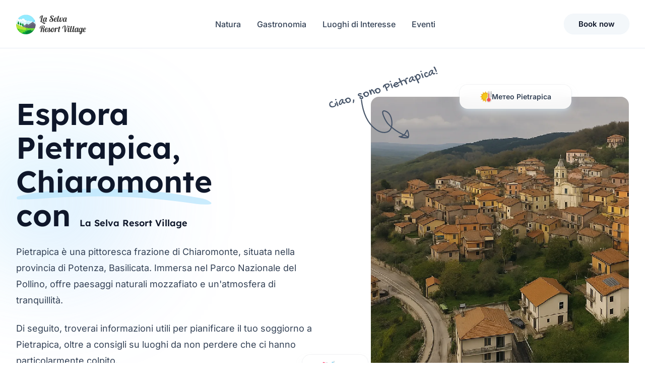

--- FILE ---
content_type: text/html; charset=utf-8
request_url: https://laselvaresortvillage.it/
body_size: 6948
content:
<!DOCTYPE html><html lang="it"> <head><meta charset="UTF-8"><meta name="viewport" content="width=device-width, initial-scale=1"><link rel="canonical" href="https://laselvaresortvillage.it/"><meta name="generator" content="Astro v5.5.2"><link rel="icon" type="image/x-icon" href="/favicon.ico"><!-- General Meta Tags --><title>Guida Completa di Viaggio - Natura, Cultura e Gastronomia | Pietrapica | Tesoro nascosto della Basilicata</title><meta name="title" content="Guida Completa di Viaggio - Natura, Cultura e Gastronomia | Pietrapica | Tesoro nascosto della Basilicata"><meta name="description" content="Scopri Pietrapica, una pittoresca frazione di Chiaromonte situata nella provincia di Potenza, Basilicata. Immersa nel Parco Nazionale del Pollino, Pietrapica offre paesaggi naturali mozzafiato, ricchi di flora e fauna. Esplora le tradizioni locali, visita il centro storico di Chiaromonte e goditi la cucina tipica lucana. Un'esperienza autentica nel cuore del Sud Italia ti aspetta!"><meta name="author" content="Luca Moretti"><link rel="sitemap" href="/sitemap-index.xml"><!-- Open Graph / Facebook --><meta property="og:title" content="Guida Completa di Viaggio - Natura, Cultura e Gastronomia | Pietrapica | Tesoro nascosto della Basilicata"><meta property="og:description" content="Scopri Pietrapica, una pittoresca frazione di Chiaromonte situata nella provincia di Potenza, Basilicata. Immersa nel Parco Nazionale del Pollino, Pietrapica offre paesaggi naturali mozzafiato, ricchi di flora e fauna. Esplora le tradizioni locali, visita il centro storico di Chiaromonte e goditi la cucina tipica lucana. Un'esperienza autentica nel cuore del Sud Italia ti aspetta!"><meta property="og:url" content="https://laselvaresortvillage.it/"><meta property="og:image" content="https://laselvaresortvillage.it/travel.png"><!-- Twitter --><meta property="twitter:card" content="summary_large_image"><meta property="twitter:url" content="https://laselvaresortvillage.it/"><meta property="twitter:title" content="Guida Completa di Viaggio - Natura, Cultura e Gastronomia | Pietrapica | Tesoro nascosto della Basilicata"><meta property="twitter:description" content="Scopri Pietrapica, una pittoresca frazione di Chiaromonte situata nella provincia di Potenza, Basilicata. Immersa nel Parco Nazionale del Pollino, Pietrapica offre paesaggi naturali mozzafiato, ricchi di flora e fauna. Esplora le tradizioni locali, visita il centro storico di Chiaromonte e goditi la cucina tipica lucana. Un'esperienza autentica nel cuore del Sud Italia ti aspetta!"><meta property="twitter:image" content="https://laselvaresortvillage.it/travel.png"><script src="https://analytics.ahrefs.com/analytics.js" data-key="DNOu1ajFvDY+EpHPSPj53w" async></script><script src="https://www.booking.com/affiliate/prelanding_sdk"></script><meta name="astro-view-transitions-enabled" content="true"><meta name="astro-view-transitions-fallback" content="animate"><script type="module" src="/_astro/ClientRouter.astro_astro_type_script_index_0_lang.Dfz7QWtE.js"></script><link rel="stylesheet" href="/_astro/_page_.DgADnUqH.css"><script type="module" src="/_astro/page.Dw4b0po6.js"></script></head> <body> <header class="h-24 border-b border-slate-200/80 bg-white"> <div class="mx-auto flex h-full w-full max-w-screen-xl items-center px-5 sm:px-6 lg:px-8"> <nav class="relative z-50 flex w-full items-center justify-between"> <!-- Logo --> <div class="flex shrink-0 items-center"> <a href="/" aria-label="Home" class="flex flex-shrink-0 items-center"> <img src="/_astro/logo.DU-ulbIs_Z2uNGhY.webp" alt width="539" height="155" loading="lazy" decoding="async" class="h-8 w-auto sm:h-9 md:hidden lg:block lg:h-10"> <img src="/_astro/icon-logo.DtJaMUgT_LwFM7.webp" alt width="512" height="512" loading="lazy" decoding="async" class="hidden h-8 w-auto md:block lg:hidden"> </a> </div> <!-- Desktop navigation links --> <div class="hidden items-center md:flex md:space-x-6 lg:space-x-8"> <a href="/#natura" class="relative duration-200 after:absolute after:-bottom-2.5 after:left-1/2 after:h-0.5 after:w-4 after:-translate-x-1/2 after:rounded-full after:bg-slate-900 after:opacity-0 after:content-[&#34;&#34;] font-medium text-slate-700 hover:text-slate-900 hover:after:opacity-25" data-pathname="/"> Natura </a><a href="/#gastronomia" class="relative duration-200 after:absolute after:-bottom-2.5 after:left-1/2 after:h-0.5 after:w-4 after:-translate-x-1/2 after:rounded-full after:bg-slate-900 after:opacity-0 after:content-[&#34;&#34;] font-medium text-slate-700 hover:text-slate-900 hover:after:opacity-25" data-pathname="/"> Gastronomia </a><a href="/#luoghi" class="relative duration-200 after:absolute after:-bottom-2.5 after:left-1/2 after:h-0.5 after:w-4 after:-translate-x-1/2 after:rounded-full after:bg-slate-900 after:opacity-0 after:content-[&#34;&#34;] font-medium text-slate-700 hover:text-slate-900 hover:after:opacity-25" data-pathname="/"> Luoghi di Interesse </a><a href="/#eventi" class="relative duration-200 after:absolute after:-bottom-2.5 after:left-1/2 after:h-0.5 after:w-4 after:-translate-x-1/2 after:rounded-full after:bg-slate-900 after:opacity-0 after:content-[&#34;&#34;] font-medium text-slate-700 hover:text-slate-900 hover:after:opacity-25" data-pathname="/"> Eventi </a> </div> <div class="flex items-center"> <!-- Call to action --> <a href="https://www.booking.com/city/it/chiaromonte.it.html?aid=2438870&no_rooms=1&group_adults=2" class="inline-flex items-center rounded-full gap-2.5 justify-center px-7 py-3 text-md font-semibold leading-none outline-offset-2 transition-all duration-200 ease-in-out active:transition-none text-slate-900 shadow-sm shadow-sky-100/50 ring-1 ring-slate-100 hover:bg-slate-200/60 hover:shadow-sky-100/50 bg-slate-100/80" target="_blank">Book now</a> <!-- Mobile menu button --> <div class="ml-4 md:hidden" x-data="{ mobileMenuOpen: false }"> <button class="group relative z-50 flex cursor-pointer items-center justify-center rounded-full bg-slate-100/80 p-3 shadow-sm shadow-sky-100/50 ring-1 ring-slate-900/5 transition duration-300 ease-in-out hover:bg-slate-200/60 focus:outline-none md:hidden" aria-label="Toggle Navigation" @click="mobileMenuOpen=!mobileMenuOpen"> <span class="relative h-3.5 w-4 transform transition duration-500 ease-in-out"> <span class="absolute block h-0.5 rotate-0 transform rounded-full bg-slate-700 opacity-100 transition-all duration-300 ease-in-out group-hover:bg-slate-900" :class="mobileMenuOpen ? 'top-1.5 left-1/2 w-0': 'top-0 left-0 w-full'"></span> <span class="absolute left-0 top-1.5 block h-0.5 w-full transform rounded-full bg-slate-700 opacity-100 transition-all duration-300 ease-in-out group-hover:bg-slate-900" :class="mobileMenuOpen ? 'rotate-45': 'rotate-0'"></span> <span class="absolute left-0 top-1.5 block h-0.5 w-full transform rounded-full bg-slate-700 opacity-100 transition-all duration-300 ease-in-out group-hover:bg-slate-900" :class="mobileMenuOpen ? '-rotate-45': 'rotate-0'"></span> <span class="absolute block h-0.5 rotate-0 transform rounded-full bg-slate-700 opacity-100 transition-all duration-300 ease-in-out group-hover:bg-slate-900" :class="mobileMenuOpen ? 'top-1.5 left-1/2 w-0': 'left-0 top-3 w-full'"></span> </span> </button> <!-- Mobile menu container --> <div class="md:hidden"> <!-- Background dark overlay when mobile menu is open --> <div x-show="mobileMenuOpen" x-transition:enter="duration-200 ease-out" x-transition:enter-start="opacity-0" x-transition:enter-end="opacity-100" x-transition:leave="duration-150 ease-in" x-transition:leave-start="opacity-100" x-transition:leave-end="opacity-0" class="fixed inset-0 z-20 bg-slate-900 bg-opacity-50" style="display: none"></div> <!-- Mobile menu popover --> <div x-show="mobileMenuOpen" x-transition:enter="duration-300 ease-out" x-transition:enter-start="opacity-0 scale-90" x-transition:enter-end="opacity-100 scale-100" x-transition:leave="duration-200 ease-in" x-transition:leave-start="opacity-100 scale-100" x-transition:leave-end="opacity-0 scale-90" class="absolute inset-x-0 top-full z-30 mt-4 origin-top overflow-hidden rounded-2xl bg-slate-50 px-6 py-7 shadow-xl shadow-sky-100/40 ring-1 ring-slate-900/5" style="display: none" @click.away="mobileMenuOpen = false"> <div> <!-- Mobile menu links --> <div class="flex flex-col space-y-4"> <a href="/#natura" class="block text-base font-semibold text-slate-700 duration-200 hover:text-slate-900"> Natura </a><a href="/#gastronomia" class="block text-base font-semibold text-slate-700 duration-200 hover:text-slate-900"> Gastronomia </a><a href="/#luoghi" class="block text-base font-semibold text-slate-700 duration-200 hover:text-slate-900"> Luoghi di Interesse </a><a href="/#eventi" class="block text-base font-semibold text-slate-700 duration-200 hover:text-slate-900"> Eventi </a> </div> </div> </div> </div> </div> </div> </nav></div> </header>  <section class="relative overflow-hidden py-20 lg:py-24"> <img src="/_astro/home-hero-gradient.Djy0_RYh_2rW8mD.svg" alt width="1728" height="894" loading="lazy" decoding="async" class="absolute inset-x-0 top-56 w-auto lg:inset-y-0">  <div class="mx-auto max-w-screen-xl px-5 sm:px-6 lg:px-8 relative z-10 grid gap-16 lg:grid-cols-2 lg:gap-8">  <div class="mx-auto flex max-w-2xl flex-col items-center lg:items-start"> <h1 class="text-center font-display text-5xl font-semibold text-slate-900 sm:text-6xl lg:text-left">
Esplora<br>
Pietrapica,
<span class="relative whitespace-nowrap"> <svg xmlns="http://www.w3.org/2000/svg" width="249" height="22" viewBox="0 0 249 22" fill="currentColor" class="absolute left-0 top-2/3 h-[0.6em] w-full fill-sky-200/75"> <path d="M247.564 18.5807C241.772 13.3568 232.473 12.7526 225.225 11.4427C217.124 9.97395 208.996 8.57031 200.846 7.46093C186.542 5.51302 172.169 4.08854 157.79 3.01562C126.033 0.645827 94.0929 0.0338481 62.3387 2.36979C42.1785 3.85416 22.008 5.90885 2.32917 10.8463C-0.0155171 11.4349 0.207047 14.6719 2.6889 14.7083C22.0261 14.9896 41.3866 12.6406 60.7109 11.8568C79.9471 11.0807 99.2274 10.6719 118.484 10.9557C142.604 11.3125 166.719 12.8333 190.722 15.5156C199.956 16.5469 209.195 17.6016 218.411 18.8255C227.864 20.0807 237.259 22 246.767 20.7422C247.709 20.6198 248.426 19.3568 247.564 18.5807Z"></path> </svg> <span class="relative">Chiaromonte</span> </span><br>con
<span class="text-lg">La Selva Resort Village</span> </h1> <p class="mt-6 text-center text-lg leading-8 text-slate-700 lg:text-left">
Pietrapica è una pittoresca frazione di Chiaromonte, situata nella provincia di Potenza, Basilicata. Immersa nel Parco Nazionale del Pollino, offre paesaggi naturali mozzafiato e un'atmosfera di tranquillità.
</p> <p class="mt-6 text-center text-lg leading-8 text-slate-700 lg:text-left">
Di seguito, troverai informazioni utili per pianificare il tuo soggiorno a Pietrapica, oltre a consigli su luoghi da non perdere che ci hanno particolarmente colpito.
</p> <div class="mt-10 flex flex-wrap items-center justify-center gap-x-10 gap-y-6 lg:justify-start"> <a href="https://www.booking.com/city/it/milano-marittima.en.html?aid=2438404&no_rooms=1&group_adults=2" class="inline-flex items-center rounded-full gap-2.5 justify-center px-7 py-3 text-md font-semibold leading-none outline-offset-2 transition-all duration-200 ease-in-out active:transition-none bg-slate-900 text-white hover:bg-sky-800 h-11">Prenota ora</a>  </div> <p class="mt-6 text-center text-lg leading-8 text-slate-700 lg:text-left">
E vieni a scoprire Pietrapica, una pittoresca frazione di Chiaromonte immersa nel Parco Nazionale del Pollino, in Basilicata.
</p> <div id="bookingAffiliateWidget_3261af72-84b9-4345-9cff-6323dd23baaf" class="w-full mt-10"></div> <script async>
        (function () {
          var BookingAffiliateWidget = new Booking.AffiliateWidget({
            "iframeSettings": {
              "selector": "bookingAffiliateWidget_3261af72-84b9-4345-9cff-6323dd23baaf",
              "responsive": true
            },
            "widgetSettings": {
              "ss": "Chiaromonte, Basilicata, Italy",
              "latitude": 40.1167,
              "longitude": 16.2167,
              "zoom": 9
            }
          });
        })();
      </script> </div> <div class="mx-auto w-full max-w-lg lg:mr-0"> <div class="aspect-h-5 aspect-w-4 relative rounded-2xl bg-slate-50"> <img src="/_astro/pietrapica_chiaromonte.B-9AGxRM_1LyrQi.webp" alt width="886" height="1329" loading="lazy" decoding="async" class="h-full w-full rounded-2xl object-cover object-center"> <div> <div class="absolute hidden w-max md:left-full md:top-16 md:block lg:-left-28 lg:-top-8 2xl:left-full 2xl:top-16"> <span class="inline-block transform font-writing text-2xl tracking-wide text-slate-600 md:rotate-[16deg] lg:translate-x-6 lg:rotate-[-18deg] 2xl:rotate-12">
Ciao, sono Pietrapica!
</span> <svg xmlns="http://www.w3.org/2000/svg" width="103" height="102" viewBox="0 0 103 102" fill="none" class="h-auto w-28 text-slate-600 md:-translate-x-1/2 md:-translate-y-6 md:rotate-0 lg:-translate-y-3 lg:translate-x-3/4 lg:rotate-12 lg:-scale-x-100 2xl:-translate-x-1/2 2xl:-translate-y-6 2xl:rotate-0 2xl:scale-x-100"> <g> <path d="M100.676 26.5417C93.9574 46.1137 83.3723 65.5204 62.3048 74.1115C51.0557 78.6989 36.7215 76.3709 36.7673 62.5332C36.7985 53.1087 42.243 38.3844 53.849 37.3949C66.6654 36.3021 46.8111 57.0334 44.2548 58.8791C32.2897 67.5184 20.2216 71.4112 5.76428 74.151C0.348605 75.1774 3.24474 76.5966 6.85897 77.2296C9.99484 77.7788 13.5771 78.3248 16.755 78.0657C17.7243 77.9867 11.502 77.2793 10.5148 77.213C6.28171 76.9284 1.40658 76.4418 2.9682 71.2948C3.21916 70.4678 6.25335 62.9691 7.53037 63.112C8.19484 63.1864 9.21134 68.8129 9.5344 69.5548C11.6329 74.3731 14.1134 76.5032 19.3253 77.6737" stroke="currentColor" stroke-width="2" stroke-linecap="round"></path> </g> </svg> </div> <a href="https://www.accuweather.com/en/it/pietrapica/2574637/daily-weather-forecast/2574637" target="_blank" class="absolute -top-6 right-12 inline-flex h-12 w-max items-center justify-center gap-3.5 rounded-2xl bg-white/90 px-8 text-sm font-semibold text-slate-700 shadow-lg shadow-sky-100/50 ring-1 ring-slate-900/5 backdrop-blur-md md:-left-28 md:top-14 lg:-top-6 lg:left-44 lg:px-10 2xl:-left-48 2xl:top-14"> <img src="/_astro/weather.D2CkuAQl_8KBFB.webp" alt width="64" height="64" loading="lazy" decoding="async" class="h-auto w-6">Mетео Pietrapica
</a> <a href="https://www.booking.com/airport/it/bri.en.html?aid=2438870&no_rooms=1&group_adults=2" target="_blank" class="absolute left-12 top-full inline-flex h-12 w-max -translate-y-6 items-center justify-center gap-3.5 rounded-2xl bg-white/90 px-8 text-sm font-semibold text-slate-700 shadow-lg shadow-sky-100/50 ring-1 ring-slate-900/5 backdrop-blur-md md:left-0 md:-translate-x-20 md:-translate-y-24 lg:-left-3 lg:-translate-y-24 lg:px-10 xl:-left-6 xl:-translate-x-28 xl:-translate-y-32"> <img src="/_astro/flights.DGVVAJC0_Z2pbbyh.webp" alt width="64" height="64" loading="lazy" decoding="async" class="h-6 w-auto">Voli
</a> <a href="https://www.booking.com/city/it/chiaromonte.it.html?aid=2438870&no_rooms=1&group_adults=2" target="_blank" class="absolute top-[350px] hidden h-12 w-max items-center justify-center gap-3.5 rounded-2xl bg-white/90 px-8 text-sm font-semibold text-slate-700 shadow-lg shadow-sky-100/50 ring-1 ring-slate-900/5 backdrop-blur-md md:left-full md:inline-flex md:-translate-x-32 lg:left-48 lg:hidden lg:px-10 2xl:left-full 2xl:inline-flex 2xl:-translate-x-28"> <img src="/_astro/hotels.DXyGFNs9_2dkVtK.webp" alt width="64" height="64" loading="lazy" decoding="async" class="h-auto w-7">Hotel
</a> </div> </div> <!--Place score--> <div class="my-10 p-4 bg-white rounded-2xl shadow"> <div class="flex items-center space-x-2 mb-4"> <!-- Ícono de burbuja de diálogo (opcional) --> <svg class="w-5 h-5 text-teal-600" fill="none" stroke="currentColor" stroke-width="2" stroke-linecap="round" stroke-linejoin="round" viewBox="0 0 24 24"> <path d="M7 8h10M7 12h5m-5 4h8m2 4l3-3m-3 3H5a2 2 0 01-2-2V6a2 2 0 012-2h14a2 2 0 012 2v9a2 2 0 01-2 2H7z"></path> </svg> <h4 class="text-lg text-slate-700">
La nostra valutazione di Pietrapica.
</h4> </div> <div class="flex items-center space-x-4"> <div class="flex items-center justify-center w-12 h-12 text-xl font-bold text-white bg-teal-600 rounded-full">
9
</div> <div> <p class="text-lg font-semibold text-slate-700">Eccellente</p> </div> </div> <div class="mt-4"> <div class="flex justify-between mb-1"> <span class="text-sm font-medium text-slate-700">Fascino</span> <span class="text-sm font-medium text-slate-700">8</span> </div> <div class="w-full bg-gray-200 rounded-full h-2.5"> <div class="bg-teal-600 h-2.5 rounded-full" style="width: 95%"></div> </div> </div> <div class="mt-4"> <div class="flex justify-between mb-1"> <span class="text-sm font-medium text-slate-700">Sicurezza</span> <span class="text-sm font-medium text-slate-700">9.5</span> </div> <div class="w-full bg-gray-200 rounded-full h-2.5"> <div class="bg-teal-600 h-2.5 rounded-full" style="width: 95%"></div> </div> </div> <div class="mt-4"> <div class="flex justify-between mb-1"> <span class="text-sm font-medium text-slate-700">Prezzo</span> <span class="text-sm font-medium text-slate-700">9.5</span> </div> <div class="w-full bg-gray-200 rounded-full h-2.5"> <div class="bg-teal-600 h-2.5 rounded-full" style="width: 95%"></div> </div> </div> </div> <a href="https://www.booking.com/cars/index.html?aid=2438870;label=cars_2024" target="_blank"> <img alt="Booking.com Search CarsImage" src="https://wasabi.bstatic.com/banners/cars/EN/inspirational/square_v1.png"> </a> </div>  </div> </section> <div class="mx-auto max-w-screen-xl px-5 sm:px-6 lg:px-8 relative z-10 grid items-center">  <div class="container mx-auto px-4 py-8"> <h1 class="text-4xl font-bold text-center mb-8">Scopri Pietrapica con La Selva Resort Village</h1> <!-- Natura e Paesaggi --> <section class="mb-12"> <h2 id="natura" class="text-3xl font-semibold mb-4">Natura e Paesaggi</h2> <p class="mb-4">
Pietrapica, situata nel cuore del Parco Nazionale del Pollino, offre scenari naturali di rara bellezza. I suoi paesaggi montani, caratterizzati da boschi rigogliosi e vette maestose, sono ideali per escursioni e attività all'aria aperta. Il parco, il più grande d'Italia, ospita una biodiversità unica, tra cui il pino loricato, simbolo del territorio.
</p> </section> <!-- Patrimonio Storico e Culturale --> <section class="mb-12"> <h2 class="text-3xl font-semibold mb-4">Patrimonio Storico e Culturale</h2> <p class="mb-4">
A breve distanza da Pietrapica si trova Chiaromonte, un borgo ricco di storia e tradizioni. Passeggiando per il centro storico, è possibile ammirare edifici storici e visitare il Museo archeoantropologico "Lodovico Nicola di Giura", che conserva reperti archeologici di rilievo.
</p> </section> <!-- Feste Tradizionali --> <section class="mb-12"> <h2 class="text-3xl font-semibold mb-4">Feste Tradizionali</h2> <p class="mb-4">
Chiaromonte ospita numerose feste che celebrano le tradizioni locali. Particolarmente noto è il Festival delle Tradizioni e della Musica Popolare, che si tiene ad agosto e offre itinerari enogastronomici con degustazione di prodotti tipici locali, accompagnati da musica popolare.
</p> </section> <!-- Attività all'Aperto --> <section class="mb-12"> <h2 class="text-3xl font-semibold mb-4">Attività all'Aperto</h2> <p class="mb-4">
Gli amanti della natura possono esplorare i numerosi sentieri che attraversano il Parco del Pollino. Le escursioni offrono l'opportunità di osservare una fauna e una flora uniche, oltre a panorami mozzafiato.
</p> </section> <!-- Gastronomia Locale --> <section class="mb-12"> <h2 id="gastronomia" class="text-3xl font-semibold mb-4">Gastronomia Locale</h2> <p class="mb-4">
La cucina di Chiaromonte è rinomata per i suoi sapori autentici. Tra le specialità locali spiccano i "rascatielli", una pasta fresca preparata con farina di legumi, e il salame tipico del luogo. I funghi e altri frutti del sottobosco sono spesso utilizzati per arricchire i piatti tradizionali.
</p> </section> <!-- Luoghi di Interesse --> <section class="mb-12"> <h2 id="luoghi" class="text-3xl font-semibold mb-4">
Luoghi di Interesse a Pietrapica e dintorni consigliati da La Selva Resort Village
</h2> <ul class="list-disc list-inside"> <li> <strong>Centro Storico di Chiaromonte</strong>: Passeggiata tra le vie del borgo per scoprire l'architettura tradizionale e le chiese storiche.
</li> <li> <strong>Museo archeoantropologico "Lodovico Nicola di Giura"</strong>: Esposizione di reperti archeologici che raccontano la storia del territorio.
</li> <li> <strong>Parco Nazionale del Pollino</strong>: Escursioni tra boschi secolari e panorami montani, alla scoperta di una biodiversità unica.
</li> <li> <strong>Grotte di Chiaromonte</strong>: Visita alle caratteristiche grotte scavate nella roccia, utilizzate per la conservazione del vino locale.
</li> </ul> </section> <!-- Attività Consigliate --> <section class="mb-12"> <h2 class="text-3xl font-semibold mb-4">Attività Consigliate</h2> <ul class="list-disc list-inside"> <li> <strong>Escursioni nel Parco del Pollino</strong>: Percorsi adatti a tutti i livelli per immergersi nella natura incontaminata.
</li> <li> <strong>Visite guidate alle grotte di Chiaromonte</strong>: Scopri la storia e l'uso tradizionale di queste affascinanti strutture.
</li> <li> <strong>Degustazioni enogastronomiche</strong>: Assapora i prodotti tipici locali, come il salame di Chiaromonte e i piatti a base di funghi.
</li> <li> <strong>Partecipazione alle feste tradizionali</strong>: Vivi l'atmosfera autentica delle celebrazioni locali, tra musica e gastronomia.
</li> </ul> </section> <!-- Eventi Principali --> <section class="mb-12"> <h2 id="eventi" class="text-3xl font-semibold mb-4">Eventi Principali</h2> <ul class="list-disc list-inside"> <li> <strong>Agosto Chiaromontese</strong>: Un mese ricco di eventi culturali, spettacoli e manifestazioni artistiche che animano il borgo di Chiaromonte.
</li> <li> <strong>Festival delle Tradizioni e della Musica Popolare</strong>: Si tiene il 19 e 20 agosto, con convegni sulla musica folkloristica lucana, itinerari enogastronomici nel centro storico e concerti di gruppi folkloristici.
</li> <li> <strong>Festa della Madonna delle Grazie</strong>: Il 15 agosto, nella contrada Pietrapica, si svolge una processione seguita da una messa nella Cappella dedicata alla Madonna delle Grazie, culminando con una festa popolare e fuochi pirotecnici.
</li> <li> <strong>Festa di San Giovanni Battista</strong>: Celebrata il 24 giugno e il 29 agosto, in onore del patrono di Chiaromonte.
</li> <li> <strong>Agglutination Metal Festival</strong>: Evento musicale di rilevanza internazionale dedicato all'heavy metal, ospitato annualmente nel mese di agosto a Chiaromonte.
</li> </ul> </section> <section class="mb-12"> <p class="mb-4">
Pietrapica ci ha affascinati con la sua autenticità e la varietà di esperienze offerte. La combinazione di <strong>natura incontaminata</strong>, <strong>ricchezza culturale</strong> e <strong>ospitalità genuina</strong> la rende una destinazione ideale per chi cerca sia relax che avventura. La <strong>gastronomia locale</strong>, con i suoi sapori tradizionali e prodotti tipici, ci ha deliziati, così come le bellezze paesaggistiche del Parco Nazionale del Pollino. Un luogo dove ci si sente immediatamente accolti, perfetto per rigenerarsi e creare ricordi indimenticabili. Senza dubbio, una meta da visitare più e più volte!
</p> </section> </div>  </div>       <section>  <footer class="overflow-hidden bg-slate-900 pb-8 pt-20 sm:pb-12 sm:pt-24 lg:pt-32"> <div class="mx-auto max-w-screen-xl px-5 sm:px-6 lg:px-8"> <div class="flex flex-col items-center justify-between md:flex-row"> <div class="flex items-center gap-6"> <a href="/#natura" class="text-base font-medium text-slate-100 duration-200 ease-in-out hover:text-white"> Natura </a><a href="/#gastronomia" class="text-base font-medium text-slate-100 duration-200 ease-in-out hover:text-white"> Gastronomia </a><a href="/#luoghi" class="text-base font-medium text-slate-100 duration-200 ease-in-out hover:text-white"> Luoghi di Interesse </a><a href="/#eventi" class="text-base font-medium text-slate-100 duration-200 ease-in-out hover:text-white"> Eventi </a> </div> <p class="mt-8 text-base text-slate-400/90 md:mt-0">
© 2025 Pietrapica | Tesoro nascosto della Basilicata </p> </div>  </div> </footer> </section> </body></html>

--- FILE ---
content_type: image/svg+xml
request_url: https://laselvaresortvillage.it/_astro/home-hero-gradient.Djy0_RYh_2rW8mD.svg
body_size: 123
content:
<?xml version="1.0" encoding="UTF-8"?>
<svg xmlns="http://www.w3.org/2000/svg" width="1728" height="894" viewBox="0 0 1728 894" fill="none">
  <g clip-path="url(#clip0_8_95)">
    <g opacity="0.6" filter="url(#filter0_f_8_95)">
      <path d="M201.4 582.997H330V342.155L23 501.52L201.4 582.997Z" fill="#60A5FA" fill-opacity="0.45"></path>
      <path d="M330 342.155V284H90H-70L23 501.52L330 342.155Z" fill="#7DD3FC" fill-opacity="0.8"></path>
      <path d="M-70 582.997H201.4L23 501.52L-70 284V582.997Z" fill="#F0FDFA" fill-opacity="0.5"></path>
    </g>
  </g>
  <defs>
    <filter id="filter0_f_8_95" x="-370" y="-16" width="1000" height="898.997" filterUnits="userSpaceOnUse" color-interpolation-filters="sRGB">
      <feFlood flood-opacity="0" result="BackgroundImageFix"></feFlood>
      <feBlend mode="normal" in="SourceGraphic" in2="BackgroundImageFix" result="shape"></feBlend>
      <feGaussianBlur stdDeviation="150" result="effect1_foregroundBlur_8_95"></feGaussianBlur>
    </filter>
    <clipPath id="clip0_8_95">
      <rect width="1728" height="894" fill="white"></rect>
    </clipPath>
  </defs>
</svg>


--- FILE ---
content_type: application/javascript
request_url: https://laselvaresortvillage.it/_astro/page.Dw4b0po6.js
body_size: 16004
content:
var Te=!1,Ie=!1,N=[],$e=-1;function qn(e){Wn(e)}function Wn(e){N.includes(e)||N.push(e),Un()}function Ct(e){let t=N.indexOf(e);t!==-1&&t>$e&&N.splice(t,1)}function Un(){!Ie&&!Te&&(Te=!0,queueMicrotask(Jn))}function Jn(){Te=!1,Ie=!0;for(let e=0;e<N.length;e++)N[e](),$e=e;N.length=0,$e=-1,Ie=!1}var q,k,W,Mt,Pe=!0;function Vn(e){Pe=!1,e(),Pe=!0}function Yn(e){q=e.reactive,W=e.release,k=t=>e.effect(t,{scheduler:n=>{Pe?qn(n):n()}}),Mt=e.raw}function pt(e){k=e}function Gn(e){let t=()=>{};return[r=>{let i=k(r);return e._x_effects||(e._x_effects=new Set,e._x_runEffects=()=>{e._x_effects.forEach(s=>s())}),e._x_effects.add(i),t=()=>{i!==void 0&&(e._x_effects.delete(i),W(i))},i},()=>{t()}]}function Tt(e,t){let n=!0,r,i=k(()=>{let s=e();JSON.stringify(s),n?r=s:queueMicrotask(()=>{t(s,r),r=s}),n=!1});return()=>W(i)}var It=[],$t=[],Pt=[];function Xn(e){Pt.push(e)}function Ue(e,t){typeof t=="function"?(e._x_cleanups||(e._x_cleanups=[]),e._x_cleanups.push(t)):(t=e,$t.push(t))}function Rt(e){It.push(e)}function jt(e,t,n){e._x_attributeCleanups||(e._x_attributeCleanups={}),e._x_attributeCleanups[t]||(e._x_attributeCleanups[t]=[]),e._x_attributeCleanups[t].push(n)}function Lt(e,t){e._x_attributeCleanups&&Object.entries(e._x_attributeCleanups).forEach(([n,r])=>{(t===void 0||t.includes(n))&&(r.forEach(i=>i()),delete e._x_attributeCleanups[n])})}function Zn(e){if(e._x_cleanups)for(;e._x_cleanups.length;)e._x_cleanups.pop()()}var Je=new MutationObserver(Xe),Ve=!1;function Ye(){Je.observe(document,{subtree:!0,childList:!0,attributes:!0,attributeOldValue:!0}),Ve=!0}function Nt(){Qn(),Je.disconnect(),Ve=!1}var V=[];function Qn(){let e=Je.takeRecords();V.push(()=>e.length>0&&Xe(e));let t=V.length;queueMicrotask(()=>{if(V.length===t)for(;V.length>0;)V.shift()()})}function y(e){if(!Ve)return e();Nt();let t=e();return Ye(),t}var Ge=!1,pe=[];function er(){Ge=!0}function tr(){Ge=!1,Xe(pe),pe=[]}function Xe(e){if(Ge){pe=pe.concat(e);return}let t=new Set,n=new Set,r=new Map,i=new Map;for(let s=0;s<e.length;s++)if(!e[s].target._x_ignoreMutationObserver&&(e[s].type==="childList"&&(e[s].addedNodes.forEach(o=>o.nodeType===1&&t.add(o)),e[s].removedNodes.forEach(o=>o.nodeType===1&&n.add(o))),e[s].type==="attributes")){let o=e[s].target,a=e[s].attributeName,u=e[s].oldValue,c=()=>{r.has(o)||r.set(o,[]),r.get(o).push({name:a,value:o.getAttribute(a)})},l=()=>{i.has(o)||i.set(o,[]),i.get(o).push(a)};o.hasAttribute(a)&&u===null?c():o.hasAttribute(a)?(l(),c()):l()}i.forEach((s,o)=>{Lt(o,s)}),r.forEach((s,o)=>{It.forEach(a=>a(o,s))});for(let s of n)t.has(s)||$t.forEach(o=>o(s));t.forEach(s=>{s._x_ignoreSelf=!0,s._x_ignore=!0});for(let s of t)n.has(s)||s.isConnected&&(delete s._x_ignoreSelf,delete s._x_ignore,Pt.forEach(o=>o(s)),s._x_ignore=!0,s._x_ignoreSelf=!0);t.forEach(s=>{delete s._x_ignoreSelf,delete s._x_ignore}),t=null,n=null,r=null,i=null}function Ft(e){return ne(z(e))}function te(e,t,n){return e._x_dataStack=[t,...z(n||e)],()=>{e._x_dataStack=e._x_dataStack.filter(r=>r!==t)}}function z(e){return e._x_dataStack?e._x_dataStack:typeof ShadowRoot=="function"&&e instanceof ShadowRoot?z(e.host):e.parentNode?z(e.parentNode):[]}function ne(e){return new Proxy({objects:e},nr)}var nr={ownKeys({objects:e}){return Array.from(new Set(e.flatMap(t=>Object.keys(t))))},has({objects:e},t){return t==Symbol.unscopables?!1:e.some(n=>Object.prototype.hasOwnProperty.call(n,t)||Reflect.has(n,t))},get({objects:e},t,n){return t=="toJSON"?rr:Reflect.get(e.find(r=>Reflect.has(r,t))||{},t,n)},set({objects:e},t,n,r){const i=e.find(o=>Object.prototype.hasOwnProperty.call(o,t))||e[e.length-1],s=Object.getOwnPropertyDescriptor(i,t);return s?.set&&s?.get?s.set.call(r,n)||!0:Reflect.set(i,t,n)}};function rr(){return Reflect.ownKeys(this).reduce((t,n)=>(t[n]=Reflect.get(this,n),t),{})}function Dt(e){let t=r=>typeof r=="object"&&!Array.isArray(r)&&r!==null,n=(r,i="")=>{Object.entries(Object.getOwnPropertyDescriptors(r)).forEach(([s,{value:o,enumerable:a}])=>{if(a===!1||o===void 0||typeof o=="object"&&o!==null&&o.__v_skip)return;let u=i===""?s:`${i}.${s}`;typeof o=="object"&&o!==null&&o._x_interceptor?r[s]=o.initialize(e,u,s):t(o)&&o!==r&&!(o instanceof Element)&&n(o,u)})};return n(e)}function Bt(e,t=()=>{}){let n={initialValue:void 0,_x_interceptor:!0,initialize(r,i,s){return e(this.initialValue,()=>ir(r,i),o=>Re(r,i,o),i,s)}};return t(n),r=>{if(typeof r=="object"&&r!==null&&r._x_interceptor){let i=n.initialize.bind(n);n.initialize=(s,o,a)=>{let u=r.initialize(s,o,a);return n.initialValue=u,i(s,o,a)}}else n.initialValue=r;return n}}function ir(e,t){return t.split(".").reduce((n,r)=>n[r],e)}function Re(e,t,n){if(typeof t=="string"&&(t=t.split(".")),t.length===1)e[t[0]]=n;else{if(t.length===0)throw error;return e[t[0]]||(e[t[0]]={}),Re(e[t[0]],t.slice(1),n)}}var kt={};function A(e,t){kt[e]=t}function je(e,t){return Object.entries(kt).forEach(([n,r])=>{let i=null;function s(){if(i)return i;{let[o,a]=Ut(t);return i={interceptor:Bt,...o},Ue(t,a),i}}Object.defineProperty(e,`$${n}`,{get(){return r(t,s())},enumerable:!1})}),e}function sr(e,t,n,...r){try{return n(...r)}catch(i){ee(i,e,t)}}function ee(e,t,n=void 0){e=Object.assign(e??{message:"No error message given."},{el:t,expression:n}),console.warn(`Alpine Expression Error: ${e.message}

${n?'Expression: "'+n+`"

`:""}`,t),setTimeout(()=>{throw e},0)}var fe=!0;function Kt(e){let t=fe;fe=!1;let n=e();return fe=t,n}function F(e,t,n={}){let r;return v(e,t)(i=>r=i,n),r}function v(...e){return zt(...e)}var zt=Ht;function or(e){zt=e}function Ht(e,t){let n={};je(n,e);let r=[n,...z(e)],i=typeof t=="function"?ar(r,t):cr(r,t,e);return sr.bind(null,e,t,i)}function ar(e,t){return(n=()=>{},{scope:r={},params:i=[]}={})=>{let s=t.apply(ne([r,...e]),i);_e(n,s)}}var Se={};function ur(e,t){if(Se[e])return Se[e];let n=Object.getPrototypeOf(async function(){}).constructor,r=/^[\n\s]*if.*\(.*\)/.test(e.trim())||/^(let|const)\s/.test(e.trim())?`(async()=>{ ${e} })()`:e,s=(()=>{try{let o=new n(["__self","scope"],`with (scope) { __self.result = ${r} }; __self.finished = true; return __self.result;`);return Object.defineProperty(o,"name",{value:`[Alpine] ${e}`}),o}catch(o){return ee(o,t,e),Promise.resolve()}})();return Se[e]=s,s}function cr(e,t,n){let r=ur(t,n);return(i=()=>{},{scope:s={},params:o=[]}={})=>{r.result=void 0,r.finished=!1;let a=ne([s,...e]);if(typeof r=="function"){let u=r(r,a).catch(c=>ee(c,n,t));r.finished?(_e(i,r.result,a,o,n),r.result=void 0):u.then(c=>{_e(i,c,a,o,n)}).catch(c=>ee(c,n,t)).finally(()=>r.result=void 0)}}}function _e(e,t,n,r,i){if(fe&&typeof t=="function"){let s=t.apply(n,r);s instanceof Promise?s.then(o=>_e(e,o,n,r)).catch(o=>ee(o,i,t)):e(s)}else typeof t=="object"&&t instanceof Promise?t.then(s=>e(s)):e(t)}var Ze="x-";function U(e=""){return Ze+e}function lr(e){Ze=e}var he={};function x(e,t){return he[e]=t,{before(n){if(!he[n]){console.warn(String.raw`Cannot find directive \`${n}\`. \`${e}\` will use the default order of execution`);return}const r=L.indexOf(n);L.splice(r>=0?r:L.indexOf("DEFAULT"),0,e)}}}function fr(e){return Object.keys(he).includes(e)}function Qe(e,t,n){if(t=Array.from(t),e._x_virtualDirectives){let s=Object.entries(e._x_virtualDirectives).map(([a,u])=>({name:a,value:u})),o=qt(s);s=s.map(a=>o.find(u=>u.name===a.name)?{name:`x-bind:${a.name}`,value:`"${a.value}"`}:a),t=t.concat(s)}let r={};return t.map(Yt((s,o)=>r[s]=o)).filter(Xt).map(_r(r,n)).sort(hr).map(s=>pr(e,s))}function qt(e){return Array.from(e).map(Yt()).filter(t=>!Xt(t))}var Le=!1,X=new Map,Wt=Symbol();function dr(e){Le=!0;let t=Symbol();Wt=t,X.set(t,[]);let n=()=>{for(;X.get(t).length;)X.get(t).shift()();X.delete(t)},r=()=>{Le=!1,n()};e(n),r()}function Ut(e){let t=[],n=a=>t.push(a),[r,i]=Gn(e);return t.push(i),[{Alpine:ie,effect:r,cleanup:n,evaluateLater:v.bind(v,e),evaluate:F.bind(F,e)},()=>t.forEach(a=>a())]}function pr(e,t){let n=()=>{},r=he[t.type]||n,[i,s]=Ut(e);jt(e,t.original,s);let o=()=>{e._x_ignore||e._x_ignoreSelf||(r.inline&&r.inline(e,t,i),r=r.bind(r,e,t,i),Le?X.get(Wt).push(r):r())};return o.runCleanups=s,o}var Jt=(e,t)=>({name:n,value:r})=>(n.startsWith(e)&&(n=n.replace(e,t)),{name:n,value:r}),Vt=e=>e;function Yt(e=()=>{}){return({name:t,value:n})=>{let{name:r,value:i}=Gt.reduce((s,o)=>o(s),{name:t,value:n});return r!==t&&e(r,t),{name:r,value:i}}}var Gt=[];function et(e){Gt.push(e)}function Xt({name:e}){return Zt().test(e)}var Zt=()=>new RegExp(`^${Ze}([^:^.]+)\\b`);function _r(e,t){return({name:n,value:r})=>{let i=n.match(Zt()),s=n.match(/:([a-zA-Z0-9\-_:]+)/),o=n.match(/\.[^.\]]+(?=[^\]]*$)/g)||[],a=t||e[n]||n;return{type:i?i[1]:null,value:s?s[1]:null,modifiers:o.map(u=>u.replace(".","")),expression:r,original:a}}}var Ne="DEFAULT",L=["ignore","ref","data","id","anchor","bind","init","for","model","modelable","transition","show","if",Ne,"teleport"];function hr(e,t){let n=L.indexOf(e.type)===-1?Ne:e.type,r=L.indexOf(t.type)===-1?Ne:t.type;return L.indexOf(n)-L.indexOf(r)}function Z(e,t,n={}){e.dispatchEvent(new CustomEvent(t,{detail:n,bubbles:!0,composed:!0,cancelable:!0}))}function I(e,t){if(typeof ShadowRoot=="function"&&e instanceof ShadowRoot){Array.from(e.children).forEach(i=>I(i,t));return}let n=!1;if(t(e,()=>n=!0),n)return;let r=e.firstElementChild;for(;r;)I(r,t),r=r.nextElementSibling}function E(e,...t){console.warn(`Alpine Warning: ${e}`,...t)}var _t=!1;function gr(){_t&&E("Alpine has already been initialized on this page. Calling Alpine.start() more than once can cause problems."),_t=!0,document.body||E("Unable to initialize. Trying to load Alpine before `<body>` is available. Did you forget to add `defer` in Alpine's `<script>` tag?"),Z(document,"alpine:init"),Z(document,"alpine:initializing"),Ye(),Xn(t=>C(t,I)),Ue(t=>on(t)),Rt((t,n)=>{Qe(t,n).forEach(r=>r())});let e=t=>!xe(t.parentElement,!0);Array.from(document.querySelectorAll(tn().join(","))).filter(e).forEach(t=>{C(t)}),Z(document,"alpine:initialized"),setTimeout(()=>{br()})}var tt=[],Qt=[];function en(){return tt.map(e=>e())}function tn(){return tt.concat(Qt).map(e=>e())}function nn(e){tt.push(e)}function rn(e){Qt.push(e)}function xe(e,t=!1){return re(e,n=>{if((t?tn():en()).some(i=>n.matches(i)))return!0})}function re(e,t){if(e){if(t(e))return e;if(e._x_teleportBack&&(e=e._x_teleportBack),!!e.parentElement)return re(e.parentElement,t)}}function xr(e){return en().some(t=>e.matches(t))}var sn=[];function yr(e){sn.push(e)}function C(e,t=I,n=()=>{}){dr(()=>{t(e,(r,i)=>{n(r,i),sn.forEach(s=>s(r,i)),Qe(r,r.attributes).forEach(s=>s()),r._x_ignore&&i()})})}function on(e,t=I){t(e,n=>{Lt(n),Zn(n)})}function br(){[["ui","dialog",["[x-dialog], [x-popover]"]],["anchor","anchor",["[x-anchor]"]],["sort","sort",["[x-sort]"]]].forEach(([t,n,r])=>{fr(n)||r.some(i=>{if(document.querySelector(i))return E(`found "${i}", but missing ${t} plugin`),!0})})}var Fe=[],nt=!1;function rt(e=()=>{}){return queueMicrotask(()=>{nt||setTimeout(()=>{De()})}),new Promise(t=>{Fe.push(()=>{e(),t()})})}function De(){for(nt=!1;Fe.length;)Fe.shift()()}function mr(){nt=!0}function it(e,t){return Array.isArray(t)?ht(e,t.join(" ")):typeof t=="object"&&t!==null?vr(e,t):typeof t=="function"?it(e,t()):ht(e,t)}function ht(e,t){let n=i=>i.split(" ").filter(s=>!e.classList.contains(s)).filter(Boolean),r=i=>(e.classList.add(...i),()=>{e.classList.remove(...i)});return t=t===!0?t="":t||"",r(n(t))}function vr(e,t){let n=a=>a.split(" ").filter(Boolean),r=Object.entries(t).flatMap(([a,u])=>u?n(a):!1).filter(Boolean),i=Object.entries(t).flatMap(([a,u])=>u?!1:n(a)).filter(Boolean),s=[],o=[];return i.forEach(a=>{e.classList.contains(a)&&(e.classList.remove(a),o.push(a))}),r.forEach(a=>{e.classList.contains(a)||(e.classList.add(a),s.push(a))}),()=>{o.forEach(a=>e.classList.add(a)),s.forEach(a=>e.classList.remove(a))}}function ye(e,t){return typeof t=="object"&&t!==null?wr(e,t):Er(e,t)}function wr(e,t){let n={};return Object.entries(t).forEach(([r,i])=>{n[r]=e.style[r],r.startsWith("--")||(r=Sr(r)),e.style.setProperty(r,i)}),setTimeout(()=>{e.style.length===0&&e.removeAttribute("style")}),()=>{ye(e,n)}}function Er(e,t){let n=e.getAttribute("style",t);return e.setAttribute("style",t),()=>{e.setAttribute("style",n||"")}}function Sr(e){return e.replace(/([a-z])([A-Z])/g,"$1-$2").toLowerCase()}function Be(e,t=()=>{}){let n=!1;return function(){n?t.apply(this,arguments):(n=!0,e.apply(this,arguments))}}x("transition",(e,{value:t,modifiers:n,expression:r},{evaluate:i})=>{typeof r=="function"&&(r=i(r)),r!==!1&&(!r||typeof r=="boolean"?Or(e,n,t):Ar(e,r,t))});function Ar(e,t,n){an(e,it,""),{enter:i=>{e._x_transition.enter.during=i},"enter-start":i=>{e._x_transition.enter.start=i},"enter-end":i=>{e._x_transition.enter.end=i},leave:i=>{e._x_transition.leave.during=i},"leave-start":i=>{e._x_transition.leave.start=i},"leave-end":i=>{e._x_transition.leave.end=i}}[n](t)}function Or(e,t,n){an(e,ye);let r=!t.includes("in")&&!t.includes("out")&&!n,i=r||t.includes("in")||["enter"].includes(n),s=r||t.includes("out")||["leave"].includes(n);t.includes("in")&&!r&&(t=t.filter((_,g)=>g<t.indexOf("out"))),t.includes("out")&&!r&&(t=t.filter((_,g)=>g>t.indexOf("out")));let o=!t.includes("opacity")&&!t.includes("scale"),a=o||t.includes("opacity"),u=o||t.includes("scale"),c=a?0:1,l=u?Y(t,"scale",95)/100:1,d=Y(t,"delay",0)/1e3,p=Y(t,"origin","center"),b="opacity, transform",M=Y(t,"duration",150)/1e3,se=Y(t,"duration",75)/1e3,f="cubic-bezier(0.4, 0.0, 0.2, 1)";i&&(e._x_transition.enter.during={transformOrigin:p,transitionDelay:`${d}s`,transitionProperty:b,transitionDuration:`${M}s`,transitionTimingFunction:f},e._x_transition.enter.start={opacity:c,transform:`scale(${l})`},e._x_transition.enter.end={opacity:1,transform:"scale(1)"}),s&&(e._x_transition.leave.during={transformOrigin:p,transitionDelay:`${d}s`,transitionProperty:b,transitionDuration:`${se}s`,transitionTimingFunction:f},e._x_transition.leave.start={opacity:1,transform:"scale(1)"},e._x_transition.leave.end={opacity:c,transform:`scale(${l})`})}function an(e,t,n={}){e._x_transition||(e._x_transition={enter:{during:n,start:n,end:n},leave:{during:n,start:n,end:n},in(r=()=>{},i=()=>{}){ke(e,t,{during:this.enter.during,start:this.enter.start,end:this.enter.end},r,i)},out(r=()=>{},i=()=>{}){ke(e,t,{during:this.leave.during,start:this.leave.start,end:this.leave.end},r,i)}})}window.Element.prototype._x_toggleAndCascadeWithTransitions=function(e,t,n,r){const i=document.visibilityState==="visible"?requestAnimationFrame:setTimeout;let s=()=>i(n);if(t){e._x_transition&&(e._x_transition.enter||e._x_transition.leave)?e._x_transition.enter&&(Object.entries(e._x_transition.enter.during).length||Object.entries(e._x_transition.enter.start).length||Object.entries(e._x_transition.enter.end).length)?e._x_transition.in(n):s():e._x_transition?e._x_transition.in(n):s();return}e._x_hidePromise=e._x_transition?new Promise((o,a)=>{e._x_transition.out(()=>{},()=>o(r)),e._x_transitioning&&e._x_transitioning.beforeCancel(()=>a({isFromCancelledTransition:!0}))}):Promise.resolve(r),queueMicrotask(()=>{let o=un(e);o?(o._x_hideChildren||(o._x_hideChildren=[]),o._x_hideChildren.push(e)):i(()=>{let a=u=>{let c=Promise.all([u._x_hidePromise,...(u._x_hideChildren||[]).map(a)]).then(([l])=>l?.());return delete u._x_hidePromise,delete u._x_hideChildren,c};a(e).catch(u=>{if(!u.isFromCancelledTransition)throw u})})})};function un(e){let t=e.parentNode;if(t)return t._x_hidePromise?t:un(t)}function ke(e,t,{during:n,start:r,end:i}={},s=()=>{},o=()=>{}){if(e._x_transitioning&&e._x_transitioning.cancel(),Object.keys(n).length===0&&Object.keys(r).length===0&&Object.keys(i).length===0){s(),o();return}let a,u,c;Cr(e,{start(){a=t(e,r)},during(){u=t(e,n)},before:s,end(){a(),c=t(e,i)},after:o,cleanup(){u(),c()}})}function Cr(e,t){let n,r,i,s=Be(()=>{y(()=>{n=!0,r||t.before(),i||(t.end(),De()),t.after(),e.isConnected&&t.cleanup(),delete e._x_transitioning})});e._x_transitioning={beforeCancels:[],beforeCancel(o){this.beforeCancels.push(o)},cancel:Be(function(){for(;this.beforeCancels.length;)this.beforeCancels.shift()();s()}),finish:s},y(()=>{t.start(),t.during()}),mr(),requestAnimationFrame(()=>{if(n)return;let o=Number(getComputedStyle(e).transitionDuration.replace(/,.*/,"").replace("s",""))*1e3,a=Number(getComputedStyle(e).transitionDelay.replace(/,.*/,"").replace("s",""))*1e3;o===0&&(o=Number(getComputedStyle(e).animationDuration.replace("s",""))*1e3),y(()=>{t.before()}),r=!0,requestAnimationFrame(()=>{n||(y(()=>{t.end()}),De(),setTimeout(e._x_transitioning.finish,o+a),i=!0)})})}function Y(e,t,n){if(e.indexOf(t)===-1)return n;const r=e[e.indexOf(t)+1];if(!r||t==="scale"&&isNaN(r))return n;if(t==="duration"||t==="delay"){let i=r.match(/([0-9]+)ms/);if(i)return i[1]}return t==="origin"&&["top","right","left","center","bottom"].includes(e[e.indexOf(t)+2])?[r,e[e.indexOf(t)+2]].join(" "):r}var $=!1;function R(e,t=()=>{}){return(...n)=>$?t(...n):e(...n)}function Mr(e){return(...t)=>$&&e(...t)}var cn=[];function be(e){cn.push(e)}function Tr(e,t){cn.forEach(n=>n(e,t)),$=!0,ln(()=>{C(t,(n,r)=>{r(n,()=>{})})}),$=!1}var Ke=!1;function Ir(e,t){t._x_dataStack||(t._x_dataStack=e._x_dataStack),$=!0,Ke=!0,ln(()=>{$r(t)}),$=!1,Ke=!1}function $r(e){let t=!1;C(e,(r,i)=>{I(r,(s,o)=>{if(t&&xr(s))return o();t=!0,i(s,o)})})}function ln(e){let t=k;pt((n,r)=>{let i=t(n);return W(i),()=>{}}),e(),pt(t)}function fn(e,t,n,r=[]){switch(e._x_bindings||(e._x_bindings=q({})),e._x_bindings[t]=n,t=r.includes("camel")?Br(t):t,t){case"value":Pr(e,n);break;case"style":jr(e,n);break;case"class":Rr(e,n);break;case"selected":case"checked":Lr(e,t,n);break;default:dn(e,t,n);break}}function Pr(e,t){if(e.type==="radio")e.attributes.value===void 0&&(e.value=t),window.fromModel&&(typeof t=="boolean"?e.checked=de(e.value)===t:e.checked=gt(e.value,t));else if(e.type==="checkbox")Number.isInteger(t)?e.value=t:!Array.isArray(t)&&typeof t!="boolean"&&![null,void 0].includes(t)?e.value=String(t):Array.isArray(t)?e.checked=t.some(n=>gt(n,e.value)):e.checked=!!t;else if(e.tagName==="SELECT")Dr(e,t);else{if(e.value===t)return;e.value=t===void 0?"":t}}function Rr(e,t){e._x_undoAddedClasses&&e._x_undoAddedClasses(),e._x_undoAddedClasses=it(e,t)}function jr(e,t){e._x_undoAddedStyles&&e._x_undoAddedStyles(),e._x_undoAddedStyles=ye(e,t)}function Lr(e,t,n){dn(e,t,n),Fr(e,t,n)}function dn(e,t,n){[null,void 0,!1].includes(n)&&kr(t)?e.removeAttribute(t):(pn(t)&&(n=t),Nr(e,t,n))}function Nr(e,t,n){e.getAttribute(t)!=n&&e.setAttribute(t,n)}function Fr(e,t,n){e[t]!==n&&(e[t]=n)}function Dr(e,t){const n=[].concat(t).map(r=>r+"");Array.from(e.options).forEach(r=>{r.selected=n.includes(r.value)})}function Br(e){return e.toLowerCase().replace(/-(\w)/g,(t,n)=>n.toUpperCase())}function gt(e,t){return e==t}function de(e){return[1,"1","true","on","yes",!0].includes(e)?!0:[0,"0","false","off","no",!1].includes(e)?!1:e?!!e:null}function pn(e){return["disabled","checked","required","readonly","open","selected","autofocus","itemscope","multiple","novalidate","allowfullscreen","allowpaymentrequest","formnovalidate","autoplay","controls","loop","muted","playsinline","default","ismap","reversed","async","defer","nomodule"].includes(e)}function kr(e){return!["aria-pressed","aria-checked","aria-expanded","aria-selected"].includes(e)}function Kr(e,t,n){return e._x_bindings&&e._x_bindings[t]!==void 0?e._x_bindings[t]:_n(e,t,n)}function zr(e,t,n,r=!0){if(e._x_bindings&&e._x_bindings[t]!==void 0)return e._x_bindings[t];if(e._x_inlineBindings&&e._x_inlineBindings[t]!==void 0){let i=e._x_inlineBindings[t];return i.extract=r,Kt(()=>F(e,i.expression))}return _n(e,t,n)}function _n(e,t,n){let r=e.getAttribute(t);return r===null?typeof n=="function"?n():n:r===""?!0:pn(t)?!![t,"true"].includes(r):r}function hn(e,t){var n;return function(){var r=this,i=arguments,s=function(){n=null,e.apply(r,i)};clearTimeout(n),n=setTimeout(s,t)}}function gn(e,t){let n;return function(){let r=this,i=arguments;n||(e.apply(r,i),n=!0,setTimeout(()=>n=!1,t))}}function xn({get:e,set:t},{get:n,set:r}){let i=!0,s,o=k(()=>{let a=e(),u=n();if(i)r(Ae(a)),i=!1;else{let c=JSON.stringify(a),l=JSON.stringify(u);c!==s?r(Ae(a)):c!==l&&t(Ae(u))}s=JSON.stringify(e()),JSON.stringify(n())});return()=>{W(o)}}function Ae(e){return typeof e=="object"?JSON.parse(JSON.stringify(e)):e}function Hr(e){(Array.isArray(e)?e:[e]).forEach(n=>n(ie))}var j={},xt=!1;function qr(e,t){if(xt||(j=q(j),xt=!0),t===void 0)return j[e];j[e]=t,typeof t=="object"&&t!==null&&t.hasOwnProperty("init")&&typeof t.init=="function"&&j[e].init(),Dt(j[e])}function Wr(){return j}var yn={};function Ur(e,t){let n=typeof t!="function"?()=>t:t;return e instanceof Element?bn(e,n()):(yn[e]=n,()=>{})}function Jr(e){return Object.entries(yn).forEach(([t,n])=>{Object.defineProperty(e,t,{get(){return(...r)=>n(...r)}})}),e}function bn(e,t,n){let r=[];for(;r.length;)r.pop()();let i=Object.entries(t).map(([o,a])=>({name:o,value:a})),s=qt(i);return i=i.map(o=>s.find(a=>a.name===o.name)?{name:`x-bind:${o.name}`,value:`"${o.value}"`}:o),Qe(e,i,n).map(o=>{r.push(o.runCleanups),o()}),()=>{for(;r.length;)r.pop()()}}var mn={};function Vr(e,t){mn[e]=t}function Yr(e,t){return Object.entries(mn).forEach(([n,r])=>{Object.defineProperty(e,n,{get(){return(...i)=>r.bind(t)(...i)},enumerable:!1})}),e}var Gr={get reactive(){return q},get release(){return W},get effect(){return k},get raw(){return Mt},version:"3.14.1",flushAndStopDeferringMutations:tr,dontAutoEvaluateFunctions:Kt,disableEffectScheduling:Vn,startObservingMutations:Ye,stopObservingMutations:Nt,setReactivityEngine:Yn,onAttributeRemoved:jt,onAttributesAdded:Rt,closestDataStack:z,skipDuringClone:R,onlyDuringClone:Mr,addRootSelector:nn,addInitSelector:rn,interceptClone:be,addScopeToNode:te,deferMutations:er,mapAttributes:et,evaluateLater:v,interceptInit:yr,setEvaluator:or,mergeProxies:ne,extractProp:zr,findClosest:re,onElRemoved:Ue,closestRoot:xe,destroyTree:on,interceptor:Bt,transition:ke,setStyles:ye,mutateDom:y,directive:x,entangle:xn,throttle:gn,debounce:hn,evaluate:F,initTree:C,nextTick:rt,prefixed:U,prefix:lr,plugin:Hr,magic:A,store:qr,start:gr,clone:Ir,cloneNode:Tr,bound:Kr,$data:Ft,watch:Tt,walk:I,data:Vr,bind:Ur},ie=Gr;function Xr(e,t){const n=Object.create(null),r=e.split(",");for(let i=0;i<r.length;i++)n[r[i]]=!0;return i=>!!n[i]}var Zr=Object.freeze({}),Qr=Object.prototype.hasOwnProperty,me=(e,t)=>Qr.call(e,t),D=Array.isArray,Q=e=>vn(e)==="[object Map]",ei=e=>typeof e=="string",st=e=>typeof e=="symbol",ve=e=>e!==null&&typeof e=="object",ti=Object.prototype.toString,vn=e=>ti.call(e),wn=e=>vn(e).slice(8,-1),ot=e=>ei(e)&&e!=="NaN"&&e[0]!=="-"&&""+parseInt(e,10)===e,ni=e=>{const t=Object.create(null);return n=>t[n]||(t[n]=e(n))},ri=ni(e=>e.charAt(0).toUpperCase()+e.slice(1)),En=(e,t)=>e!==t&&(e===e||t===t),ze=new WeakMap,G=[],O,B=Symbol("iterate"),He=Symbol("Map key iterate");function ii(e){return e&&e._isEffect===!0}function si(e,t=Zr){ii(e)&&(e=e.raw);const n=ui(e,t);return t.lazy||n(),n}function oi(e){e.active&&(Sn(e),e.options.onStop&&e.options.onStop(),e.active=!1)}var ai=0;function ui(e,t){const n=function(){if(!n.active)return e();if(!G.includes(n)){Sn(n);try{return li(),G.push(n),O=n,e()}finally{G.pop(),An(),O=G[G.length-1]}}};return n.id=ai++,n.allowRecurse=!!t.allowRecurse,n._isEffect=!0,n.active=!0,n.raw=e,n.deps=[],n.options=t,n}function Sn(e){const{deps:t}=e;if(t.length){for(let n=0;n<t.length;n++)t[n].delete(e);t.length=0}}var H=!0,at=[];function ci(){at.push(H),H=!1}function li(){at.push(H),H=!0}function An(){const e=at.pop();H=e===void 0?!0:e}function S(e,t,n){if(!H||O===void 0)return;let r=ze.get(e);r||ze.set(e,r=new Map);let i=r.get(n);i||r.set(n,i=new Set),i.has(O)||(i.add(O),O.deps.push(i),O.options.onTrack&&O.options.onTrack({effect:O,target:e,type:t,key:n}))}function P(e,t,n,r,i,s){const o=ze.get(e);if(!o)return;const a=new Set,u=l=>{l&&l.forEach(d=>{(d!==O||d.allowRecurse)&&a.add(d)})};if(t==="clear")o.forEach(u);else if(n==="length"&&D(e))o.forEach((l,d)=>{(d==="length"||d>=r)&&u(l)});else switch(n!==void 0&&u(o.get(n)),t){case"add":D(e)?ot(n)&&u(o.get("length")):(u(o.get(B)),Q(e)&&u(o.get(He)));break;case"delete":D(e)||(u(o.get(B)),Q(e)&&u(o.get(He)));break;case"set":Q(e)&&u(o.get(B));break}const c=l=>{l.options.onTrigger&&l.options.onTrigger({effect:l,target:e,key:n,type:t,newValue:r,oldValue:i,oldTarget:s}),l.options.scheduler?l.options.scheduler(l):l()};a.forEach(c)}var fi=Xr("__proto__,__v_isRef,__isVue"),On=new Set(Object.getOwnPropertyNames(Symbol).map(e=>Symbol[e]).filter(st)),di=Cn(),pi=Cn(!0),yt=_i();function _i(){const e={};return["includes","indexOf","lastIndexOf"].forEach(t=>{e[t]=function(...n){const r=h(this);for(let s=0,o=this.length;s<o;s++)S(r,"get",s+"");const i=r[t](...n);return i===-1||i===!1?r[t](...n.map(h)):i}}),["push","pop","shift","unshift","splice"].forEach(t=>{e[t]=function(...n){ci();const r=h(this)[t].apply(this,n);return An(),r}}),e}function Cn(e=!1,t=!1){return function(r,i,s){if(i==="__v_isReactive")return!e;if(i==="__v_isReadonly")return e;if(i==="__v_raw"&&s===(e?t?Mi:$n:t?Ci:In).get(r))return r;const o=D(r);if(!e&&o&&me(yt,i))return Reflect.get(yt,i,s);const a=Reflect.get(r,i,s);return(st(i)?On.has(i):fi(i))||(e||S(r,"get",i),t)?a:qe(a)?!o||!ot(i)?a.value:a:ve(a)?e?Pn(a):ft(a):a}}var hi=gi();function gi(e=!1){return function(n,r,i,s){let o=n[r];if(!e&&(i=h(i),o=h(o),!D(n)&&qe(o)&&!qe(i)))return o.value=i,!0;const a=D(n)&&ot(r)?Number(r)<n.length:me(n,r),u=Reflect.set(n,r,i,s);return n===h(s)&&(a?En(i,o)&&P(n,"set",r,i,o):P(n,"add",r,i)),u}}function xi(e,t){const n=me(e,t),r=e[t],i=Reflect.deleteProperty(e,t);return i&&n&&P(e,"delete",t,void 0,r),i}function yi(e,t){const n=Reflect.has(e,t);return(!st(t)||!On.has(t))&&S(e,"has",t),n}function bi(e){return S(e,"iterate",D(e)?"length":B),Reflect.ownKeys(e)}var mi={get:di,set:hi,deleteProperty:xi,has:yi,ownKeys:bi},vi={get:pi,set(e,t){return console.warn(`Set operation on key "${String(t)}" failed: target is readonly.`,e),!0},deleteProperty(e,t){return console.warn(`Delete operation on key "${String(t)}" failed: target is readonly.`,e),!0}},ut=e=>ve(e)?ft(e):e,ct=e=>ve(e)?Pn(e):e,lt=e=>e,we=e=>Reflect.getPrototypeOf(e);function oe(e,t,n=!1,r=!1){e=e.__v_raw;const i=h(e),s=h(t);t!==s&&!n&&S(i,"get",t),!n&&S(i,"get",s);const{has:o}=we(i),a=r?lt:n?ct:ut;if(o.call(i,t))return a(e.get(t));if(o.call(i,s))return a(e.get(s));e!==i&&e.get(t)}function ae(e,t=!1){const n=this.__v_raw,r=h(n),i=h(e);return e!==i&&!t&&S(r,"has",e),!t&&S(r,"has",i),e===i?n.has(e):n.has(e)||n.has(i)}function ue(e,t=!1){return e=e.__v_raw,!t&&S(h(e),"iterate",B),Reflect.get(e,"size",e)}function bt(e){e=h(e);const t=h(this);return we(t).has.call(t,e)||(t.add(e),P(t,"add",e,e)),this}function mt(e,t){t=h(t);const n=h(this),{has:r,get:i}=we(n);let s=r.call(n,e);s?Tn(n,r,e):(e=h(e),s=r.call(n,e));const o=i.call(n,e);return n.set(e,t),s?En(t,o)&&P(n,"set",e,t,o):P(n,"add",e,t),this}function vt(e){const t=h(this),{has:n,get:r}=we(t);let i=n.call(t,e);i?Tn(t,n,e):(e=h(e),i=n.call(t,e));const s=r?r.call(t,e):void 0,o=t.delete(e);return i&&P(t,"delete",e,void 0,s),o}function wt(){const e=h(this),t=e.size!==0,n=Q(e)?new Map(e):new Set(e),r=e.clear();return t&&P(e,"clear",void 0,void 0,n),r}function ce(e,t){return function(r,i){const s=this,o=s.__v_raw,a=h(o),u=t?lt:e?ct:ut;return!e&&S(a,"iterate",B),o.forEach((c,l)=>r.call(i,u(c),u(l),s))}}function le(e,t,n){return function(...r){const i=this.__v_raw,s=h(i),o=Q(s),a=e==="entries"||e===Symbol.iterator&&o,u=e==="keys"&&o,c=i[e](...r),l=n?lt:t?ct:ut;return!t&&S(s,"iterate",u?He:B),{next(){const{value:d,done:p}=c.next();return p?{value:d,done:p}:{value:a?[l(d[0]),l(d[1])]:l(d),done:p}},[Symbol.iterator](){return this}}}}function T(e){return function(...t){{const n=t[0]?`on key "${t[0]}" `:"";console.warn(`${ri(e)} operation ${n}failed: target is readonly.`,h(this))}return e==="delete"?!1:this}}function wi(){const e={get(s){return oe(this,s)},get size(){return ue(this)},has:ae,add:bt,set:mt,delete:vt,clear:wt,forEach:ce(!1,!1)},t={get(s){return oe(this,s,!1,!0)},get size(){return ue(this)},has:ae,add:bt,set:mt,delete:vt,clear:wt,forEach:ce(!1,!0)},n={get(s){return oe(this,s,!0)},get size(){return ue(this,!0)},has(s){return ae.call(this,s,!0)},add:T("add"),set:T("set"),delete:T("delete"),clear:T("clear"),forEach:ce(!0,!1)},r={get(s){return oe(this,s,!0,!0)},get size(){return ue(this,!0)},has(s){return ae.call(this,s,!0)},add:T("add"),set:T("set"),delete:T("delete"),clear:T("clear"),forEach:ce(!0,!0)};return["keys","values","entries",Symbol.iterator].forEach(s=>{e[s]=le(s,!1,!1),n[s]=le(s,!0,!1),t[s]=le(s,!1,!0),r[s]=le(s,!0,!0)}),[e,n,t,r]}var[Ei,Si,Yi,Gi]=wi();function Mn(e,t){const n=e?Si:Ei;return(r,i,s)=>i==="__v_isReactive"?!e:i==="__v_isReadonly"?e:i==="__v_raw"?r:Reflect.get(me(n,i)&&i in r?n:r,i,s)}var Ai={get:Mn(!1)},Oi={get:Mn(!0)};function Tn(e,t,n){const r=h(n);if(r!==n&&t.call(e,r)){const i=wn(e);console.warn(`Reactive ${i} contains both the raw and reactive versions of the same object${i==="Map"?" as keys":""}, which can lead to inconsistencies. Avoid differentiating between the raw and reactive versions of an object and only use the reactive version if possible.`)}}var In=new WeakMap,Ci=new WeakMap,$n=new WeakMap,Mi=new WeakMap;function Ti(e){switch(e){case"Object":case"Array":return 1;case"Map":case"Set":case"WeakMap":case"WeakSet":return 2;default:return 0}}function Ii(e){return e.__v_skip||!Object.isExtensible(e)?0:Ti(wn(e))}function ft(e){return e&&e.__v_isReadonly?e:Rn(e,!1,mi,Ai,In)}function Pn(e){return Rn(e,!0,vi,Oi,$n)}function Rn(e,t,n,r,i){if(!ve(e))return console.warn(`value cannot be made reactive: ${String(e)}`),e;if(e.__v_raw&&!(t&&e.__v_isReactive))return e;const s=i.get(e);if(s)return s;const o=Ii(e);if(o===0)return e;const a=new Proxy(e,o===2?r:n);return i.set(e,a),a}function h(e){return e&&h(e.__v_raw)||e}function qe(e){return!!(e&&e.__v_isRef===!0)}A("nextTick",()=>rt);A("dispatch",e=>Z.bind(Z,e));A("watch",(e,{evaluateLater:t,cleanup:n})=>(r,i)=>{let s=t(r),a=Tt(()=>{let u;return s(c=>u=c),u},i);n(a)});A("store",Wr);A("data",e=>Ft(e));A("root",e=>xe(e));A("refs",e=>(e._x_refs_proxy||(e._x_refs_proxy=ne($i(e))),e._x_refs_proxy));function $i(e){let t=[];return re(e,n=>{n._x_refs&&t.push(n._x_refs)}),t}var Oe={};function jn(e){return Oe[e]||(Oe[e]=0),++Oe[e]}function Pi(e,t){return re(e,n=>{if(n._x_ids&&n._x_ids[t])return!0})}function Ri(e,t){e._x_ids||(e._x_ids={}),e._x_ids[t]||(e._x_ids[t]=jn(t))}A("id",(e,{cleanup:t})=>(n,r=null)=>{let i=`${n}${r?`-${r}`:""}`;return ji(e,i,t,()=>{let s=Pi(e,n),o=s?s._x_ids[n]:jn(n);return r?`${n}-${o}-${r}`:`${n}-${o}`})});be((e,t)=>{e._x_id&&(t._x_id=e._x_id)});function ji(e,t,n,r){if(e._x_id||(e._x_id={}),e._x_id[t])return e._x_id[t];let i=r();return e._x_id[t]=i,n(()=>{delete e._x_id[t]}),i}A("el",e=>e);Ln("Focus","focus","focus");Ln("Persist","persist","persist");function Ln(e,t,n){A(t,r=>E(`You can't use [$${t}] without first installing the "${e}" plugin here: https://alpinejs.dev/plugins/${n}`,r))}x("modelable",(e,{expression:t},{effect:n,evaluateLater:r,cleanup:i})=>{let s=r(t),o=()=>{let l;return s(d=>l=d),l},a=r(`${t} = __placeholder`),u=l=>a(()=>{},{scope:{__placeholder:l}}),c=o();u(c),queueMicrotask(()=>{if(!e._x_model)return;e._x_removeModelListeners.default();let l=e._x_model.get,d=e._x_model.set,p=xn({get(){return l()},set(b){d(b)}},{get(){return o()},set(b){u(b)}});i(p)})});x("teleport",(e,{modifiers:t,expression:n},{cleanup:r})=>{e.tagName.toLowerCase()!=="template"&&E("x-teleport can only be used on a <template> tag",e);let i=Et(n),s=e.content.cloneNode(!0).firstElementChild;e._x_teleport=s,s._x_teleportBack=e,e.setAttribute("data-teleport-template",!0),s.setAttribute("data-teleport-target",!0),e._x_forwardEvents&&e._x_forwardEvents.forEach(a=>{s.addEventListener(a,u=>{u.stopPropagation(),e.dispatchEvent(new u.constructor(u.type,u))})}),te(s,{},e);let o=(a,u,c)=>{c.includes("prepend")?u.parentNode.insertBefore(a,u):c.includes("append")?u.parentNode.insertBefore(a,u.nextSibling):u.appendChild(a)};y(()=>{o(s,i,t),R(()=>{C(s),s._x_ignore=!0})()}),e._x_teleportPutBack=()=>{let a=Et(n);y(()=>{o(e._x_teleport,a,t)})},r(()=>s.remove())});var Li=document.createElement("div");function Et(e){let t=R(()=>document.querySelector(e),()=>Li)();return t||E(`Cannot find x-teleport element for selector: "${e}"`),t}var Nn=()=>{};Nn.inline=(e,{modifiers:t},{cleanup:n})=>{t.includes("self")?e._x_ignoreSelf=!0:e._x_ignore=!0,n(()=>{t.includes("self")?delete e._x_ignoreSelf:delete e._x_ignore})};x("ignore",Nn);x("effect",R((e,{expression:t},{effect:n})=>{n(v(e,t))}));function We(e,t,n,r){let i=e,s=u=>r(u),o={},a=(u,c)=>l=>c(u,l);if(n.includes("dot")&&(t=Ni(t)),n.includes("camel")&&(t=Fi(t)),n.includes("passive")&&(o.passive=!0),n.includes("capture")&&(o.capture=!0),n.includes("window")&&(i=window),n.includes("document")&&(i=document),n.includes("debounce")){let u=n[n.indexOf("debounce")+1]||"invalid-wait",c=ge(u.split("ms")[0])?Number(u.split("ms")[0]):250;s=hn(s,c)}if(n.includes("throttle")){let u=n[n.indexOf("throttle")+1]||"invalid-wait",c=ge(u.split("ms")[0])?Number(u.split("ms")[0]):250;s=gn(s,c)}return n.includes("prevent")&&(s=a(s,(u,c)=>{c.preventDefault(),u(c)})),n.includes("stop")&&(s=a(s,(u,c)=>{c.stopPropagation(),u(c)})),n.includes("once")&&(s=a(s,(u,c)=>{u(c),i.removeEventListener(t,s,o)})),(n.includes("away")||n.includes("outside"))&&(i=document,s=a(s,(u,c)=>{e.contains(c.target)||c.target.isConnected!==!1&&(e.offsetWidth<1&&e.offsetHeight<1||e._x_isShown!==!1&&u(c))})),n.includes("self")&&(s=a(s,(u,c)=>{c.target===e&&u(c)})),(Bi(t)||Fn(t))&&(s=a(s,(u,c)=>{ki(c,n)||u(c)})),i.addEventListener(t,s,o),()=>{i.removeEventListener(t,s,o)}}function Ni(e){return e.replace(/-/g,".")}function Fi(e){return e.toLowerCase().replace(/-(\w)/g,(t,n)=>n.toUpperCase())}function ge(e){return!Array.isArray(e)&&!isNaN(e)}function Di(e){return[" ","_"].includes(e)?e:e.replace(/([a-z])([A-Z])/g,"$1-$2").replace(/[_\s]/,"-").toLowerCase()}function Bi(e){return["keydown","keyup"].includes(e)}function Fn(e){return["contextmenu","click","mouse"].some(t=>e.includes(t))}function ki(e,t){let n=t.filter(s=>!["window","document","prevent","stop","once","capture","self","away","outside","passive"].includes(s));if(n.includes("debounce")){let s=n.indexOf("debounce");n.splice(s,ge((n[s+1]||"invalid-wait").split("ms")[0])?2:1)}if(n.includes("throttle")){let s=n.indexOf("throttle");n.splice(s,ge((n[s+1]||"invalid-wait").split("ms")[0])?2:1)}if(n.length===0||n.length===1&&St(e.key).includes(n[0]))return!1;const i=["ctrl","shift","alt","meta","cmd","super"].filter(s=>n.includes(s));return n=n.filter(s=>!i.includes(s)),!(i.length>0&&i.filter(o=>((o==="cmd"||o==="super")&&(o="meta"),e[`${o}Key`])).length===i.length&&(Fn(e.type)||St(e.key).includes(n[0])))}function St(e){if(!e)return[];e=Di(e);let t={ctrl:"control",slash:"/",space:" ",spacebar:" ",cmd:"meta",esc:"escape",up:"arrow-up",down:"arrow-down",left:"arrow-left",right:"arrow-right",period:".",comma:",",equal:"=",minus:"-",underscore:"_"};return t[e]=e,Object.keys(t).map(n=>{if(t[n]===e)return n}).filter(n=>n)}x("model",(e,{modifiers:t,expression:n},{effect:r,cleanup:i})=>{let s=e;t.includes("parent")&&(s=e.parentNode);let o=v(s,n),a;typeof n=="string"?a=v(s,`${n} = __placeholder`):typeof n=="function"&&typeof n()=="string"?a=v(s,`${n()} = __placeholder`):a=()=>{};let u=()=>{let p;return o(b=>p=b),At(p)?p.get():p},c=p=>{let b;o(M=>b=M),At(b)?b.set(p):a(()=>{},{scope:{__placeholder:p}})};typeof n=="string"&&e.type==="radio"&&y(()=>{e.hasAttribute("name")||e.setAttribute("name",n)});var l=e.tagName.toLowerCase()==="select"||["checkbox","radio"].includes(e.type)||t.includes("lazy")?"change":"input";let d=$?()=>{}:We(e,l,t,p=>{c(Ce(e,t,p,u()))});if(t.includes("fill")&&([void 0,null,""].includes(u())||e.type==="checkbox"&&Array.isArray(u())||e.tagName.toLowerCase()==="select"&&e.multiple)&&c(Ce(e,t,{target:e},u())),e._x_removeModelListeners||(e._x_removeModelListeners={}),e._x_removeModelListeners.default=d,i(()=>e._x_removeModelListeners.default()),e.form){let p=We(e.form,"reset",[],b=>{rt(()=>e._x_model&&e._x_model.set(Ce(e,t,{target:e},u())))});i(()=>p())}e._x_model={get(){return u()},set(p){c(p)}},e._x_forceModelUpdate=p=>{p===void 0&&typeof n=="string"&&n.match(/\./)&&(p=""),window.fromModel=!0,y(()=>fn(e,"value",p)),delete window.fromModel},r(()=>{let p=u();t.includes("unintrusive")&&document.activeElement.isSameNode(e)||e._x_forceModelUpdate(p)})});function Ce(e,t,n,r){return y(()=>{if(n instanceof CustomEvent&&n.detail!==void 0)return n.detail!==null&&n.detail!==void 0?n.detail:n.target.value;if(e.type==="checkbox")if(Array.isArray(r)){let i=null;return t.includes("number")?i=Me(n.target.value):t.includes("boolean")?i=de(n.target.value):i=n.target.value,n.target.checked?r.includes(i)?r:r.concat([i]):r.filter(s=>!Ki(s,i))}else return n.target.checked;else{if(e.tagName.toLowerCase()==="select"&&e.multiple)return t.includes("number")?Array.from(n.target.selectedOptions).map(i=>{let s=i.value||i.text;return Me(s)}):t.includes("boolean")?Array.from(n.target.selectedOptions).map(i=>{let s=i.value||i.text;return de(s)}):Array.from(n.target.selectedOptions).map(i=>i.value||i.text);{let i;return e.type==="radio"?n.target.checked?i=n.target.value:i=r:i=n.target.value,t.includes("number")?Me(i):t.includes("boolean")?de(i):t.includes("trim")?i.trim():i}}})}function Me(e){let t=e?parseFloat(e):null;return zi(t)?t:e}function Ki(e,t){return e==t}function zi(e){return!Array.isArray(e)&&!isNaN(e)}function At(e){return e!==null&&typeof e=="object"&&typeof e.get=="function"&&typeof e.set=="function"}x("cloak",e=>queueMicrotask(()=>y(()=>e.removeAttribute(U("cloak")))));rn(()=>`[${U("init")}]`);x("init",R((e,{expression:t},{evaluate:n})=>typeof t=="string"?!!t.trim()&&n(t,{},!1):n(t,{},!1)));x("text",(e,{expression:t},{effect:n,evaluateLater:r})=>{let i=r(t);n(()=>{i(s=>{y(()=>{e.textContent=s})})})});x("html",(e,{expression:t},{effect:n,evaluateLater:r})=>{let i=r(t);n(()=>{i(s=>{y(()=>{e.innerHTML=s,e._x_ignoreSelf=!0,C(e),delete e._x_ignoreSelf})})})});et(Jt(":",Vt(U("bind:"))));var Dn=(e,{value:t,modifiers:n,expression:r,original:i},{effect:s,cleanup:o})=>{if(!t){let u={};Jr(u),v(e,r)(l=>{bn(e,l,i)},{scope:u});return}if(t==="key")return Hi(e,r);if(e._x_inlineBindings&&e._x_inlineBindings[t]&&e._x_inlineBindings[t].extract)return;let a=v(e,r);s(()=>a(u=>{u===void 0&&typeof r=="string"&&r.match(/\./)&&(u=""),y(()=>fn(e,t,u,n))})),o(()=>{e._x_undoAddedClasses&&e._x_undoAddedClasses(),e._x_undoAddedStyles&&e._x_undoAddedStyles()})};Dn.inline=(e,{value:t,modifiers:n,expression:r})=>{t&&(e._x_inlineBindings||(e._x_inlineBindings={}),e._x_inlineBindings[t]={expression:r,extract:!1})};x("bind",Dn);function Hi(e,t){e._x_keyExpression=t}nn(()=>`[${U("data")}]`);x("data",(e,{expression:t},{cleanup:n})=>{if(qi(e))return;t=t===""?"{}":t;let r={};je(r,e);let i={};Yr(i,r);let s=F(e,t,{scope:i});(s===void 0||s===!0)&&(s={}),je(s,e);let o=q(s);Dt(o);let a=te(e,o);o.init&&F(e,o.init),n(()=>{o.destroy&&F(e,o.destroy),a()})});be((e,t)=>{e._x_dataStack&&(t._x_dataStack=e._x_dataStack,t.setAttribute("data-has-alpine-state",!0))});function qi(e){return $?Ke?!0:e.hasAttribute("data-has-alpine-state"):!1}x("show",(e,{modifiers:t,expression:n},{effect:r})=>{let i=v(e,n);e._x_doHide||(e._x_doHide=()=>{y(()=>{e.style.setProperty("display","none",t.includes("important")?"important":void 0)})}),e._x_doShow||(e._x_doShow=()=>{y(()=>{e.style.length===1&&e.style.display==="none"?e.removeAttribute("style"):e.style.removeProperty("display")})});let s=()=>{e._x_doHide(),e._x_isShown=!1},o=()=>{e._x_doShow(),e._x_isShown=!0},a=()=>setTimeout(o),u=Be(d=>d?o():s(),d=>{typeof e._x_toggleAndCascadeWithTransitions=="function"?e._x_toggleAndCascadeWithTransitions(e,d,o,s):d?a():s()}),c,l=!0;r(()=>i(d=>{!l&&d===c||(t.includes("immediate")&&(d?a():s()),u(d),c=d,l=!1)}))});x("for",(e,{expression:t},{effect:n,cleanup:r})=>{let i=Ui(t),s=v(e,i.items),o=v(e,e._x_keyExpression||"index");e._x_prevKeys=[],e._x_lookup={},n(()=>Wi(e,i,s,o)),r(()=>{Object.values(e._x_lookup).forEach(a=>a.remove()),delete e._x_prevKeys,delete e._x_lookup})});function Wi(e,t,n,r){let i=o=>typeof o=="object"&&!Array.isArray(o),s=e;n(o=>{Ji(o)&&o>=0&&(o=Array.from(Array(o).keys(),f=>f+1)),o===void 0&&(o=[]);let a=e._x_lookup,u=e._x_prevKeys,c=[],l=[];if(i(o))o=Object.entries(o).map(([f,_])=>{let g=Ot(t,_,f,o);r(m=>{l.includes(m)&&E("Duplicate key on x-for",e),l.push(m)},{scope:{index:f,...g}}),c.push(g)});else for(let f=0;f<o.length;f++){let _=Ot(t,o[f],f,o);r(g=>{l.includes(g)&&E("Duplicate key on x-for",e),l.push(g)},{scope:{index:f,..._}}),c.push(_)}let d=[],p=[],b=[],M=[];for(let f=0;f<u.length;f++){let _=u[f];l.indexOf(_)===-1&&b.push(_)}u=u.filter(f=>!b.includes(f));let se="template";for(let f=0;f<l.length;f++){let _=l[f],g=u.indexOf(_);if(g===-1)u.splice(f,0,_),d.push([se,f]);else if(g!==f){let m=u.splice(f,1)[0],w=u.splice(g-1,1)[0];u.splice(f,0,w),u.splice(g,0,m),p.push([m,w])}else M.push(_);se=_}for(let f=0;f<b.length;f++){let _=b[f];a[_]._x_effects&&a[_]._x_effects.forEach(Ct),a[_].remove(),a[_]=null,delete a[_]}for(let f=0;f<p.length;f++){let[_,g]=p[f],m=a[_],w=a[g],K=document.createElement("div");y(()=>{w||E('x-for ":key" is undefined or invalid',s,g,a),w.after(K),m.after(w),w._x_currentIfEl&&w.after(w._x_currentIfEl),K.before(m),m._x_currentIfEl&&m.after(m._x_currentIfEl),K.remove()}),w._x_refreshXForScope(c[l.indexOf(g)])}for(let f=0;f<d.length;f++){let[_,g]=d[f],m=_==="template"?s:a[_];m._x_currentIfEl&&(m=m._x_currentIfEl);let w=c[g],K=l[g],J=document.importNode(s.content,!0).firstElementChild,dt=q(w);te(J,dt,s),J._x_refreshXForScope=Kn=>{Object.entries(Kn).forEach(([zn,Hn])=>{dt[zn]=Hn})},y(()=>{m.after(J),R(()=>C(J))()}),typeof K=="object"&&E("x-for key cannot be an object, it must be a string or an integer",s),a[K]=J}for(let f=0;f<M.length;f++)a[M[f]]._x_refreshXForScope(c[l.indexOf(M[f])]);s._x_prevKeys=l})}function Ui(e){let t=/,([^,\}\]]*)(?:,([^,\}\]]*))?$/,n=/^\s*\(|\)\s*$/g,r=/([\s\S]*?)\s+(?:in|of)\s+([\s\S]*)/,i=e.match(r);if(!i)return;let s={};s.items=i[2].trim();let o=i[1].replace(n,"").trim(),a=o.match(t);return a?(s.item=o.replace(t,"").trim(),s.index=a[1].trim(),a[2]&&(s.collection=a[2].trim())):s.item=o,s}function Ot(e,t,n,r){let i={};return/^\[.*\]$/.test(e.item)&&Array.isArray(t)?e.item.replace("[","").replace("]","").split(",").map(o=>o.trim()).forEach((o,a)=>{i[o]=t[a]}):/^\{.*\}$/.test(e.item)&&!Array.isArray(t)&&typeof t=="object"?e.item.replace("{","").replace("}","").split(",").map(o=>o.trim()).forEach(o=>{i[o]=t[o]}):i[e.item]=t,e.index&&(i[e.index]=n),e.collection&&(i[e.collection]=r),i}function Ji(e){return!Array.isArray(e)&&!isNaN(e)}function Bn(){}Bn.inline=(e,{expression:t},{cleanup:n})=>{let r=xe(e);r._x_refs||(r._x_refs={}),r._x_refs[t]=e,n(()=>delete r._x_refs[t])};x("ref",Bn);x("if",(e,{expression:t},{effect:n,cleanup:r})=>{e.tagName.toLowerCase()!=="template"&&E("x-if can only be used on a <template> tag",e);let i=v(e,t),s=()=>{if(e._x_currentIfEl)return e._x_currentIfEl;let a=e.content.cloneNode(!0).firstElementChild;return te(a,{},e),y(()=>{e.after(a),R(()=>C(a))()}),e._x_currentIfEl=a,e._x_undoIf=()=>{I(a,u=>{u._x_effects&&u._x_effects.forEach(Ct)}),a.remove(),delete e._x_currentIfEl},a},o=()=>{e._x_undoIf&&(e._x_undoIf(),delete e._x_undoIf)};n(()=>i(a=>{a?s():o()})),r(()=>e._x_undoIf&&e._x_undoIf())});x("id",(e,{expression:t},{evaluate:n})=>{n(t).forEach(i=>Ri(e,i))});be((e,t)=>{e._x_ids&&(t._x_ids=e._x_ids)});et(Jt("@",Vt(U("on:"))));x("on",R((e,{value:t,modifiers:n,expression:r},{cleanup:i})=>{let s=r?v(e,r):()=>{};e.tagName.toLowerCase()==="template"&&(e._x_forwardEvents||(e._x_forwardEvents=[]),e._x_forwardEvents.includes(t)||e._x_forwardEvents.push(t));let o=We(e,t,n,a=>{s(()=>{},{scope:{$event:a},params:[a]})});i(()=>o())}));Ee("Collapse","collapse","collapse");Ee("Intersect","intersect","intersect");Ee("Focus","trap","focus");Ee("Mask","mask","mask");function Ee(e,t,n){x(t,r=>E(`You can't use [x-${t}] without first installing the "${e}" plugin here: https://alpinejs.dev/plugins/${n}`,r))}ie.setEvaluator(Ht);ie.setReactivityEngine({reactive:ft,effect:si,release:oi,raw:h});var Vi=ie,kn=Vi;window.Alpine=kn;document.addEventListener("DOMContentLoaded",()=>kn.start());
